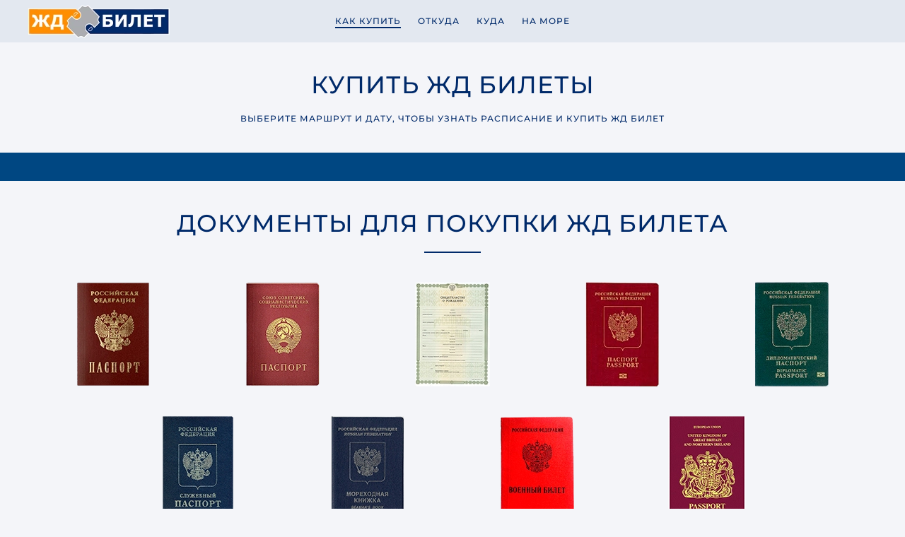

--- FILE ---
content_type: text/html; charset=utf-8
request_url: https://zhd-bilet.ru/dokumenty-dlya-pokupki-zhd-bileta
body_size: 8606
content:
<!DOCTYPE html>
<html lang="ru-ru" dir="ltr" vocab="https://schema.org/">
    <head>
        <meta http-equiv="X-UA-Compatible" content="IE=edge">
        <meta name="viewport" content="width=device-width, initial-scale=1">
        <link rel="shortcut icon" href="/images/fp/favicon.png">
        <link rel="apple-touch-icon" href="/images/fp/favicon-iphone.png">
        <meta charset="utf-8" />
	<base href="https://zhd-bilet.ru/dokumenty-dlya-pokupki-zhd-bileta" />
	<meta name="keywords" content="жд купить билет, жд официальный сайт купить билеты, купить билеты на поезд на сайте , купить жд билет, купить билеты жд сайт, купить билет жд на сайте, жд купить билет онлайн, сайт жд купить билет онлайн, жд официальный билеты купить онлайн, купить жд билеты онлайн, билет жд купить цена, жд ру купить билет, купить билеты через жд, билеты жд купить дешево, билеты жд официальный сайт купить цены, купить билеты жд без комиссии, жд сайт купить билет без комиссии, жд пассажирам купить билет, дешевые билеты жд купить онлайн, жд билеты купить электронный, купить дешевые жд билеты, купить билет на поезд жд без комиссии, купить билеты через жд сайт" />
	<meta name="rights" content="https://zhd-bilet.ru" />
	<meta name="author" content="Super User" />
	<meta name="description" content="Купить ЖД билеты люкс, СВ, купе, плацкарт, сидячий онлайн без комиссии на сайте. Официальные билеты на фирменные ЖД поезда ТКС, ФПК, ДОСС: Сапсан, Ласточка, Стриж, скорые, пассажирские, двухэтажные и др." />
	<meta name="generator" content="Joomla! - Open Source Content Management" />
	<title>Документы для покупки жд билета - поиск и продажа на сайте ZHD-BILET.RU</title>
	<link href="https://zhd-bilet.ru/9h" rel="shortlink" />
	<link href="/templates/yootheme/css/theme.9.css?1659959637" rel="stylesheet" />
	<link href="/templates/yootheme/css/theme.update.css?2.7.22" rel="stylesheet" />
	<script src="/templates/yootheme/vendor/yootheme/theme-analytics/app/analytics.min.js?2.7.22" defer></script>
	<script src="/templates/yootheme/vendor/assets/uikit/dist/js/uikit.min.js?2.7.22"></script>
	<script src="/templates/yootheme/vendor/assets/uikit/dist/js/uikit-icons-balou.min.js?2.7.22"></script>
	<script src="/templates/yootheme/js/theme.js?2.7.22"></script>
	<script>
document.addEventListener('DOMContentLoaded', function() {
            Array.prototype.slice.call(document.querySelectorAll('a span[id^="cloak"]')).forEach(function(span) {
                span.innerText = span.textContent;
            });
        });
	</script>
	<script>var $theme = {"google_analytics":"UA-10993809-7","google_analytics_anonymize":""};</script>

    </head>
    <body class="">

                <div class="tm-page-container uk-clearfix">

            
            
        
        
        <div class="tm-page uk-margin-auto">

                        
<div class="tm-header-mobile uk-hidden@l">

<div uk-sticky cls-active="uk-navbar-sticky" sel-target=".uk-navbar-container">

    <div class="uk-navbar-container">
        <nav uk-navbar="container: .tm-header-mobile">

                        <div class="uk-navbar-left">

                                    
<a href="https://zhd-bilet.ru/" class="uk-navbar-item uk-logo">
    <img alt="Купить официальные ЖД билеты на сайте онлайн. " src="/templates/yootheme/cache/rzdbilet_logo-66d345fb.webp" srcset="/templates/yootheme/cache/rzdbilet_logo-66d345fb.webp 160w, /templates/yootheme/cache/rzdbilet_logo-59cf48ef.webp 319w, /templates/yootheme/cache/rzdbilet_logo-cc29aff6.webp 320w" sizes="(min-width: 160px) 160px" data-width="160" data-height="37"></a>
                                    
                
                
            </div>
            
            
                        <div class="uk-navbar-right">

                
                                <a class="uk-navbar-toggle" href="#tm-mobile" uk-toggle>
                                            <span class="uk-margin-small-right">Меню</span>
                                        <div uk-navbar-toggle-icon></div>
                </a>
                
                
            </div>
            
        </nav>
    </div>

    
</div>

<div id="tm-mobile" uk-offcanvas mode="reveal" overlay flip>
    <div class="uk-offcanvas-bar uk-text-center uk-flex">

                <button class="uk-offcanvas-close" type="button" uk-close></button>
        
                <div class="uk-margin-auto-vertical uk-width-1-1">
            
            
<div class="uk-child-width-1-1" uk-grid>    <div>
<div class="uk-panel" id="module-menu-mobile">

    
    
<ul class="uk-nav uk-nav-default uk-nav-center uk-nav-parent-icon uk-nav-accordion" uk-nav="targets: &gt; .js-accordion">
    
	<li class="item-157 uk-active uk-parent"><a href="/kak-kupit-zhd-bilet"> Как купить</a>
	<ul class="uk-nav-sub">

		<li class="item-158 uk-active"><a href="/dokumenty-dlya-pokupki-zhd-bileta"> Документы для покупки</a></li></ul></li>
	<li class="item-143 js-accordion uk-parent"><a href> Откуда</a>
	<ul class="uk-nav-sub">

		<li class="item-145"><a href="/otkuda/poezda-iz-moskvy"> Из Москвы</a></li>
		<li class="item-146"><a href="/otkuda/poezda-iz-sankt-peterburga"> Из Санкт-Петербурга</a></li>
		<li class="item-147"><a href="/otkuda/poezda-iz-ekaterinburga"> Из Екатеринбурга</a></li>
		<li class="item-148"><a href="/otkuda/poezda-iz-nizhnego-novgoroda"> Из Нижнего Новгорода</a></li>
		<li class="item-149"><a href="/otkuda/poezda-iz-krasnodara"> Из Краснодара</a></li>
		<li class="item-150"><a href="/otkuda/poezda-iz-novosibirska"> Из Новосибирска</a></li>
		<li class="item-151"><a href="/otkuda/poezda-iz-adlera"> Из Адлера</a></li>
		<li class="item-152"><a href="/otkuda/poezda-iz-rostova-na-donu"> Из Ростова-на-Дону</a></li>
		<li class="item-153"><a href="/otkuda/poezda-iz-tyumeni"> Из Тюмени</a></li>
		<li class="item-154"><a href="/otkuda/poezda-iz-samary"> Из Самары</a></li>
		<li class="item-155"><a href="/otkuda/poezda-iz-saratova"> Из Саратова</a></li>
		<li class="item-156"><a href="/otkuda/poezda-iz-yaroslavlya"> Из Ярославля</a></li></ul></li>
	<li class="item-159 uk-parent"><a href="/kuda"> Куда</a>
	<ul class="uk-nav-sub">

		<li class="item-178"><a href="/kuda/moskva"> В Москву</a></li></ul></li>
	<li class="item-160 uk-parent"><a href="/kuda/na-more"> На море</a>
	<ul class="uk-nav-sub">

		<li class="item-161"><a href="/na-more/evpatoriya"> В Евпаторию</a></li>
		<li class="item-163"><a href="/na-more/sevastopol"> В Севастополь</a></li>
		<li class="item-162"><a href="/na-more/simferopol"> В Симферополь</a></li>
		<li class="item-165"><a href="/na-more/feodosiya"> В Феодосию</a></li>
		<li class="item-164"><a href="/na-more/kerch"> В Керчь</a></li>
		<li class="item-167"><a href="/na-more/anapa"> В Анапу</a></li>
		<li class="item-166"><a href="/na-more/novorossijsk"> В Новороссийск</a></li>
		<li class="item-168"><a href="/na-more/tuapse"> В Туапсе</a></li>
		<li class="item-169"><a href="/na-more/lazarevskoe"> В Лазаревское</a></li>
		<li class="item-170"><a href="/na-more/loo"> В Лоо</a></li>
		<li class="item-171"><a href="/na-more/sochi"> В Сочи</a></li>
		<li class="item-172"><a href="/na-more/khosta"> В Хосту</a></li>
		<li class="item-173"><a href="/na-more/adler"> В Адлер</a></li>
		<li class="item-174"><a href="/na-more/imeretinskij-kurort-olimpijskij-park"> В Имеретинку</a></li>
		<li class="item-175"><a href="/na-more/gagra"> В Гагры</a></li>
		<li class="item-176"><a href="/na-more/novyj-afon"> В Новый Афон</a></li>
		<li class="item-177"><a href="/na-more/sukhum"> В Сухум</a></li></ul></li></ul>

</div>
</div></div>

                    </div>
        
    </div>
</div>

</div>


<div class="tm-header uk-visible@l" uk-header>



    
        <div class="uk-navbar-container">

            <div class="uk-container">
                <nav class="uk-navbar" uk-navbar="{&quot;align&quot;:&quot;center&quot;,&quot;boundary&quot;:&quot;.tm-header .uk-navbar-container&quot;,&quot;boundary-align&quot;:true,&quot;container&quot;:&quot;.tm-header&quot;,&quot;dropbar&quot;:true,&quot;dropbar-anchor&quot;:&quot;!.uk-navbar-container&quot;,&quot;dropbar-mode&quot;:&quot;slide&quot;}">

                                        <div class="uk-navbar-left">

                                                    
<a href="https://zhd-bilet.ru/" class="uk-navbar-item uk-logo">
    <img alt="Купить официальные ЖД билеты на сайте онлайн. " src="/templates/yootheme/cache/rzdbilet_logo-8a5ac2de.webp" srcset="/templates/yootheme/cache/rzdbilet_logo-8a5ac2de.webp 200w, /templates/yootheme/cache/rzdbilet_logo-14238a94.webp 399w, /templates/yootheme/cache/rzdbilet_logo-b51a40b3.webp 400w" sizes="(min-width: 200px) 200px" data-width="200" data-height="47"></a>
                                                    
                        
                    </div>
                    
                                        <div class="uk-navbar-center">

                        
                                                    
<ul class="uk-navbar-nav">
    
	<li class="item-157 uk-active uk-parent"><a href="/kak-kupit-zhd-bilet"> Как купить</a>
	<div class="uk-navbar-dropdown"><div class="uk-navbar-dropdown-grid uk-child-width-1-1" uk-grid><div><ul class="uk-nav uk-navbar-dropdown-nav">

		<li class="item-158 uk-active"><a href="/dokumenty-dlya-pokupki-zhd-bileta"> Документы для покупки</a></li></ul></div></div></div></li>
	<li class="item-143 uk-parent"><a> Откуда</a>
	<div class="uk-navbar-dropdown uk-navbar-dropdown-width-3" uk-drop="{&quot;clsDrop&quot;:&quot;uk-navbar-dropdown&quot;,&quot;flip&quot;:&quot;x&quot;,&quot;pos&quot;:&quot;bottom-center&quot;,&quot;boundary&quot;:&quot;.tm-header .uk-navbar-container&quot;,&quot;boundaryAlign&quot;:true,&quot;mode&quot;:&quot;hover&quot;,&quot;container&quot;:&quot;.tm-header&quot;}"><div class="uk-navbar-dropdown-grid uk-child-width-1-3" uk-grid><div><ul class="uk-nav uk-navbar-dropdown-nav">

		<li class="item-145"><a href="/otkuda/poezda-iz-moskvy"> Из Москвы</a></li>
		<li class="item-146"><a href="/otkuda/poezda-iz-sankt-peterburga"> Из Санкт-Петербурга</a></li>
		<li class="item-147"><a href="/otkuda/poezda-iz-ekaterinburga"> Из Екатеринбурга</a></li>
		<li class="item-148"><a href="/otkuda/poezda-iz-nizhnego-novgoroda"> Из Нижнего Новгорода</a></li></ul></div><div><ul class="uk-nav uk-navbar-dropdown-nav">

		<li class="item-149"><a href="/otkuda/poezda-iz-krasnodara"> Из Краснодара</a></li>
		<li class="item-150"><a href="/otkuda/poezda-iz-novosibirska"> Из Новосибирска</a></li>
		<li class="item-151"><a href="/otkuda/poezda-iz-adlera"> Из Адлера</a></li>
		<li class="item-152"><a href="/otkuda/poezda-iz-rostova-na-donu"> Из Ростова-на-Дону</a></li></ul></div><div><ul class="uk-nav uk-navbar-dropdown-nav">

		<li class="item-153"><a href="/otkuda/poezda-iz-tyumeni"> Из Тюмени</a></li>
		<li class="item-154"><a href="/otkuda/poezda-iz-samary"> Из Самары</a></li>
		<li class="item-155"><a href="/otkuda/poezda-iz-saratova"> Из Саратова</a></li>
		<li class="item-156"><a href="/otkuda/poezda-iz-yaroslavlya"> Из Ярославля</a></li></ul></div></div></div></li>
	<li class="item-159 uk-parent"><a href="/kuda"> Куда</a>
	<div class="uk-navbar-dropdown"><div class="uk-navbar-dropdown-grid uk-child-width-1-1" uk-grid><div><ul class="uk-nav uk-navbar-dropdown-nav">

		<li class="item-178"><a href="/kuda/moskva"> В Москву</a></li></ul></div></div></div></li>
	<li class="item-160 uk-parent"><a href="/kuda/na-more"> На море</a>
	<div class="uk-navbar-dropdown uk-navbar-dropdown-width-4"><div class="uk-navbar-dropdown-grid uk-child-width-1-4" uk-grid><div><ul class="uk-nav uk-navbar-dropdown-nav">

		<li class="item-161"><a href="/na-more/evpatoriya"> В Евпаторию</a></li>
		<li class="item-163"><a href="/na-more/sevastopol"> В Севастополь</a></li>
		<li class="item-162"><a href="/na-more/simferopol"> В Симферополь</a></li>
		<li class="item-165"><a href="/na-more/feodosiya"> В Феодосию</a></li>
		<li class="item-164"><a href="/na-more/kerch"> В Керчь</a></li></ul></div><div><ul class="uk-nav uk-navbar-dropdown-nav">

		<li class="item-167"><a href="/na-more/anapa"> В Анапу</a></li>
		<li class="item-166"><a href="/na-more/novorossijsk"> В Новороссийск</a></li>
		<li class="item-168"><a href="/na-more/tuapse"> В Туапсе</a></li>
		<li class="item-169"><a href="/na-more/lazarevskoe"> В Лазаревское</a></li></ul></div><div><ul class="uk-nav uk-navbar-dropdown-nav">

		<li class="item-170"><a href="/na-more/loo"> В Лоо</a></li>
		<li class="item-171"><a href="/na-more/sochi"> В Сочи</a></li>
		<li class="item-172"><a href="/na-more/khosta"> В Хосту</a></li>
		<li class="item-173"><a href="/na-more/adler"> В Адлер</a></li></ul></div><div><ul class="uk-nav uk-navbar-dropdown-nav">

		<li class="item-174"><a href="/na-more/imeretinskij-kurort-olimpijskij-park"> В Имеретинку</a></li>
		<li class="item-175"><a href="/na-more/gagra"> В Гагры</a></li>
		<li class="item-176"><a href="/na-more/novyj-afon"> В Новый Афон</a></li>
		<li class="item-177"><a href="/na-more/sukhum"> В Сухум</a></li></ul></div></div></div></li></ul>

                        
                    </div>
                    
                    
                </nav>
            </div>

        </div>

    





</div>
            
            
<div id="tm-top" class="tm-top uk-section-default uk-section uk-padding-remove-vertical">

    
        
        
        
                        <div class="uk-container uk-container-expand">
            
                
                
<div class="uk-child-width-expand@s uk-grid-collapse" uk-grid>    <div>
<div class="uk-panel" id="module-98">

    
    
<div class="uk-margin-remove-last-child custom" ><!-- Yandex.Metrika counter --> <script type="text/javascript" > (function(m,e,t,r,i,k,a){m[i]=m[i]||function(){(m[i].a=m[i].a||[]).push(arguments)}; m[i].l=1*new Date();k=e.createElement(t),a=e.getElementsByTagName(t)[0],k.async=1,k.src=r,a.parentNode.insertBefore(k,a)}) (window, document, "script", "https://mc.yandex.ru/metrika/tag.js", "ym"); ym(53889943, "init", { clickmap:true, trackLinks:true, accurateTrackBounce:true, webvisor:true, trackHash:true, ecommerce:"dataLayer" }); </script> <noscript><div><img src="https://mc.yandex.ru/watch/53889943" style="position:absolute; left:-9999px;" alt="" /></div></noscript> <!-- /Yandex.Metrika counter --></div>

</div>
</div></div>
                        </div>
            
        
    
</div>


            
            <div id="system-message-container" data-messages="[]">
</div>

            <!-- Builder #page --><style>#page\#1-0-0-0 .wg-search { background: #004782; } #page\#1-0-0-0 .wg-search__textinput[type=text] { background: #fff; } #page\#1-0-0-0 .wg-button { background: #ff8d00; border: 2px solid #ff8d00; padding: 0 50px; border-radius: 4px; } #page\#1-0-0-0 .wg-search__datepicker .wg-button { padding: 0; } #page\#1-0-0-0 .wg-search__col_submit .wg-button { height: 50px; } #page\#1-0-0-0 .wg-train-info__icon-wrap:before { background-color: #ff8d00; } #page\#1-0-0-0 .wg-train-info__cup:before { background-color: #ff8d00; } #page\#1-0-0-0 .wg-train-options__label { background: #002a6a; } #page\#1-0-0-0 .wg-train-options__label_brand { background: #002a6a; color: #fff; border-color: #ff8d00; } #page\#1-0-0-0 .wg-wagon-type__item { background: #ffdfb9; } #page\#1-0-0-0 .wg-search__datepicker { background: #f2f2f2; border-radius: 4px; } #page\#1-0-0-0 .wg-rangeslider__progress { background: #002a6a; } </style>
<div class="uk-section-default uk-section uk-section-small" tm-header-transparent="dark" uk-scrollspy="target: [uk-scrollspy-class]; cls: uk-animation-fade; delay: false;">
    
        
        
        
            
                                <div class="uk-container uk-container-xlarge">                
                                        <div class="tm-header-placeholder uk-margin-remove-adjacent"></div>                    
                    <div class="uk-margin-large uk-container"><div class="tm-grid-expand uk-grid-large uk-child-width-1-1" uk-grid>
<div class="uk-width-1-1@m">
    
        
            
            
                
                    
<h1 class="uk-h1 uk-text-center" uk-scrollspy-class>        Купить ЖД билеты    </h1>
<div class="uk-h6 uk-margin uk-text-center" uk-scrollspy-class>        Выберите маршрут и дату, чтобы узнать расписание и купить ЖД билет    </div>
                
            
        
    
</div>
</div></div>
                                </div>
                
            
        
    
</div>

<div class="searchform uk-section-secondary uk-preserve-color uk-section uk-section-xsmall" tm-header-transparent="dark">
    
        
        
        
            
                
                                        <div class="tm-header-placeholder uk-margin-remove-adjacent"></div>                    
                    <div class="uk-margin-large uk-container"><div class="tm-grid-expand uk-grid-large uk-child-width-1-1" uk-grid>
<div class="uk-width-1-1@m">
    
        
            
            
                
                    <div id="page#1-0-0-0"><script src="https://tp.media/content?promo_id=4072&shmarker=14756.zd-bilet-ru-dokumenty&campaign_id=135&trs=63487&locale=ru&powered_by=false&plain=true&border_radius=5&color_background=%23004782&color_border=%23004782&color_button=%23FF8D00&color_icons=%23FF8D00&color_button_text=%23ffffff&default_origin=%D0%9C%D0%BE%D1%81%D0%BA%D0%B2%D0%B0" charset="utf-8"></script></div>
                
            
        
    
</div>
</div></div>
                
            
        
    
</div>

<div class="uk-section-default uk-section uk-section-small" uk-scrollspy="target: [uk-scrollspy-class]; cls: uk-animation-fade; delay: false;">
    
        
        
        
            
                
                    
                    <div class="tm-grid-expand uk-child-width-1-1 uk-grid-margin" uk-grid>
<div class="uk-width-1-1@m">
    
        
            
            
                
                    
<h2 class="uk-h1 uk-text-center" uk-scrollspy-class>        Документы для покупки ЖД билета    </h2><hr class="uk-divider-small uk-text-center" uk-scrollspy-class>
                
            
        
    
</div>
</div><div class="uk-grid-margin uk-container"><div class="tm-grid-expand uk-child-width-1-1" uk-grid>
<div>
    
        
            
            
                
                    
<div class="uk-margin-medium uk-text-center">
    <div class="uk-child-width-1-2 uk-child-width-1-3@s uk-child-width-1-5@m uk-flex-center uk-flex-middle uk-grid-column-collapse" uk-grid>        <div>

<div class="el-item uk-inline-clip uk-transition-toggle" uk-scrollspy-class>
    
        

<img alt="жд билеты паспорт рф" class="el-image uk-transition-opaque" data-src="/templates/yootheme/cache/ru-pasp-b6d5f0bb.webp" data-srcset="/templates/yootheme/cache/ru-pasp-b6d5f0bb.webp 150w" data-sizes="(min-width: 150px) 150px" data-width="150" data-height="150" uk-img>

        
        
                <div class="uk-position-bottom-center uk-transition-scale-up uk-overlay-primary"><div class="uk-overlay uk-padding-remove uk-margin-remove-first-child">

<h3 class="el-title uk-h6 uk-margin-top uk-margin-remove-bottom">        паспорт гражданина Российской Федерации    </h3>



</div></div>        
    
</div>
</div>        <div>

<div class="el-item uk-inline-clip uk-transition-toggle" uk-scrollspy-class>
    
        

<img alt="жд билеты паспорт ссср" class="el-image uk-transition-opaque" data-src="/templates/yootheme/cache/sssr-pasp-7d8e9ebe.webp" data-srcset="/templates/yootheme/cache/sssr-pasp-7d8e9ebe.webp 150w" data-sizes="(min-width: 150px) 150px" data-width="150" data-height="150" uk-img>

        
        
                <div class="uk-position-bottom-center uk-transition-scale-up uk-overlay-primary"><div class="uk-overlay uk-padding-remove uk-margin-remove-first-child">

<h3 class="el-title uk-h6 uk-margin-top uk-margin-remove-bottom">        Паспорт формы СССР    </h3>



</div></div>        
    
</div>
</div>        <div>

<div class="el-item uk-inline-clip uk-transition-toggle" uk-scrollspy-class>
    
        

<img alt="жд билет по свидетельству о рождении" class="el-image uk-transition-opaque" data-src="/templates/yootheme/cache/sv-o-rozhd-70721a29.webp" data-srcset="/templates/yootheme/cache/sv-o-rozhd-70721a29.webp 150w" data-sizes="(min-width: 150px) 150px" data-width="150" data-height="150" uk-img>

        
        
                <div class="uk-position-bottom-center uk-transition-scale-up uk-overlay-primary"><div class="uk-overlay uk-padding-remove uk-margin-remove-first-child">

<h3 class="el-title uk-h6 uk-margin-top uk-margin-remove-bottom">        свидетельство<br>о рождении, дети до 14 лет    </h3>



</div></div>        
    
</div>
</div>        <div>

<div class="el-item uk-inline-clip uk-transition-toggle" uk-scrollspy-class>
    
        

<img alt="жд билеты по заграничному паспорту" class="el-image uk-transition-opaque" data-src="/templates/yootheme/cache/zagran-8d581cbd.webp" data-srcset="/templates/yootheme/cache/zagran-8d581cbd.webp 150w" data-sizes="(min-width: 150px) 150px" data-width="150" data-height="150" uk-img>

        
        
                <div class="uk-position-bottom-center uk-transition-scale-up uk-overlay-primary"><div class="uk-overlay uk-padding-remove uk-margin-remove-first-child">

<h3 class="el-title uk-h6 uk-margin-top uk-margin-remove-bottom">        Заграничный паспорт    </h3>



</div></div>        
    
</div>
</div>        <div>

<div class="el-item uk-inline-clip uk-transition-toggle" uk-scrollspy-class>
    
        

<img alt="жд билеты по дипломатическому паспорту" class="el-image uk-transition-opaque" data-src="/templates/yootheme/cache/dip-pasp-1aed3f1b.webp" data-srcset="/templates/yootheme/cache/dip-pasp-1aed3f1b.webp 150w" data-sizes="(min-width: 150px) 150px" data-width="150" data-height="150" uk-img>

        
        
                <div class="uk-position-bottom-center uk-transition-scale-up uk-overlay-primary"><div class="uk-overlay uk-padding-remove uk-margin-remove-first-child">

<h3 class="el-title uk-h6 uk-margin-top uk-margin-remove-bottom">        Дипломат. паспорт    </h3>



</div></div>        
    
</div>
</div>        <div>

<div class="el-item uk-inline-clip uk-transition-toggle" uk-scrollspy-class>
    
        

<img alt="жд билеты по служебному паспорту" class="el-image uk-transition-opaque" data-src="/templates/yootheme/cache/sl-pasp-1915b143.webp" data-srcset="/templates/yootheme/cache/sl-pasp-1915b143.webp 150w" data-sizes="(min-width: 150px) 150px" data-width="150" data-height="150" uk-img>

        
        
                <div class="uk-position-bottom-center uk-transition-scale-up uk-overlay-primary"><div class="uk-overlay uk-padding-remove uk-margin-remove-first-child">

<h3 class="el-title uk-h6 uk-margin-top uk-margin-remove-bottom">        Служебный паспорт    </h3>



</div></div>        
    
</div>
</div>        <div>

<div class="el-item uk-inline-clip uk-transition-toggle" uk-scrollspy-class>
    
        

<img alt="жд билет по удостоверению личности моряка" class="el-image uk-transition-opaque" data-src="/templates/yootheme/cache/mor-pasp-daf16074.webp" data-srcset="/templates/yootheme/cache/mor-pasp-daf16074.webp 150w" data-sizes="(min-width: 150px) 150px" data-width="150" data-height="150" uk-img>

        
        
                <div class="uk-position-bottom-center uk-transition-scale-up uk-overlay-primary"><div class="uk-overlay uk-padding-remove uk-margin-remove-first-child">

<h3 class="el-title uk-h6 uk-margin-top uk-margin-remove-bottom">        Удостоверение личности моряка    </h3>



</div></div>        
    
</div>
</div>        <div>

<div class="el-item uk-inline-clip uk-transition-toggle" uk-scrollspy-class>
    
        

<img alt="жд билет по военному билету" class="el-image uk-transition-opaque" data-src="/templates/yootheme/cache/voen-4fb17d72.webp" data-srcset="/templates/yootheme/cache/voen-4fb17d72.webp 150w" data-sizes="(min-width: 150px) 150px" data-width="150" data-height="150" uk-img>

        
        
                <div class="uk-position-bottom-center uk-transition-scale-up uk-overlay-primary"><div class="uk-overlay uk-padding-remove uk-margin-remove-first-child">

<h3 class="el-title uk-h6 uk-margin-top uk-margin-remove-bottom">        Военный билет    </h3>



</div></div>        
    
</div>
</div>        <div>

<div class="el-item uk-inline-clip uk-transition-toggle" uk-scrollspy-class>
    
        

<img alt="жд билет по иностранному паспорту" class="el-image uk-transition-opaque" data-src="/templates/yootheme/cache/uk-pasp-53b959cf.webp" data-srcset="/templates/yootheme/cache/uk-pasp-53b959cf.webp 150w" data-sizes="(min-width: 150px) 150px" data-width="150" data-height="150" uk-img>

        
        
                <div class="uk-position-bottom-center uk-transition-scale-up uk-overlay-primary"><div class="uk-overlay uk-padding-remove uk-margin-remove-first-child">

<h3 class="el-title uk-h6 uk-margin-top uk-margin-remove-bottom">        Иностранный документ    </h3>



</div></div>        
    
</div>
</div>        </div>

</div>
<div class="uk-panel uk-margin-remove-vertical" uk-scrollspy-class><p style="text-align: justify;"><span style="font-family: verdana, geneva, sans-serif; font-size: 12pt;">Для оформления билета на поезд ДОСС, ФПК или ТКС онлайн необходимо внести данные одного из допустимых документов удостоверяющих личность пассажира:</span></p>
<ul style="list-style-type: square;">
<li style="text-align: justify;"><span style="font-family: verdana, geneva, sans-serif; font-size: 12pt;">паспорт гражданина Российской Федерации;</span></li>
<li style="text-align: justify;"><span style="font-family: verdana, geneva, sans-serif; font-size: 12pt;">паспорт формы СССР;</span></li>
<li style="text-align: justify;"><span style="font-family: verdana, geneva, sans-serif; font-size: 12pt;">свидетельство о рождении (для детей до 14 лет);</span></li>
<li style="text-align: justify;"><span style="font-family: verdana, geneva, sans-serif; font-size: 12pt;">заграничный паспорт, дипломатический или служебный;</span></li>
<li style="text-align: justify;"><span style="font-family: verdana, geneva, sans-serif; font-size: 12pt;">военный билет военнослужащего срочной службы.</span></li>
<li style="text-align: justify;"><span style="font-family: verdana, geneva, sans-serif; font-size: 12pt;">удостоверение личности моряка;</span></li>
<li style="text-align: justify;"><span style="font-family: verdana, geneva, sans-serif; font-size: 12pt;">иностранный документ;</span></li>
</ul></div>
<h2 class="uk-h3 uk-text-center" uk-scrollspy-class>        На каком языке заполнять данные пассажиров    </h2><div class="uk-panel uk-margin-remove-vertical" uk-scrollspy-class><p style="text-align: justify;"><span style="font-family: verdana, geneva, sans-serif; font-size: 12pt;">Если иностранный документ содержит персональные данные только на латинице, они вводятся в оригинале. </span></p>
<p style="text-align: justify;"><span style="font-family: verdana, geneva, sans-serif; font-size: 12pt;">Если документ двуязычный, то для поездок по России указывается информация на русском языке, для поездок за рубеж — латиницей. </span></p>
<p style="text-align: justify;"><span style="font-family: verdana, geneva, sans-serif; font-size: 12pt;">В ситуации, когда у пассажира не указано отчество, это поле не заполняется.</span></p></div>
<div class="uk-alert uk-alert-danger uk-margin" uk-scrollspy-class>
    
                <h3 class="el-title">Важно! <a id=“в”></a></h3>        
                <div class="el-content uk-panel uk-margin-top"><p style="text-align: justify;"><span style="font-family: montserrat, helvetica, arial, sans-serif; font-size: 12pt;"><strong>Внимательно проверяйте правильность заполнения персональных данных всех пассажиров на этапе бронирования:</strong> Ф.И.О., e-mail, телефон и другую информацию. Ошибки при заполнении формы могут создать серьезные проблемы при получении посадочного купона.</span></p> 
<p><span style="font-family: montserrat, helvetica, arial, sans-serif; font-size: 12pt;"><strong>После приобретения электронного билета изменить эту информацию будет уже невозможно.</strong></span></p></div>        
    
</div>
<div class="uk-alert uk-alert-danger uk-margin-remove-vertical" uk-scrollspy-class>
    
                <h3 class="el-title">Важно!</h3>        
                <div class="el-content uk-panel uk-margin-top"><p style="text-align: justify;"><span style="font-family: montserrat, helvetica, arial, sans-serif; font-size: 12pt;">В момент посадки в вагон проводник запросит у вас именно тот документ по которому производилось бронирование билета.</span></p></div>        
    
</div>
<div class="uk-margin-medium" uk-scrollspy-class>
    
    
        
        
<a class="el-content uk-width-1-1 uk-button uk-button-secondary uk-flex-inline uk-flex-center uk-flex-middle" href="/kak-kupit-zhd-bilet">
        <span class="uk-margin-small-right" uk-icon="credit-card"></span>    
        Как купить ЖД билет на поезд    
    
</a>


        
    
    
</div>

                
            
        
    
</div>
</div></div>
                
            
        
    
</div>

            
            

            <!-- Builder #footer --><style>#footer\#0-1-0-0 {font-size: 0.7rem} #footer\#0-1-1-0 {font-size: 0.7rem} #footer\#0-2-0-0 {font-size: 0.7rem} </style>
<div class="uk-section-secondary uk-section uk-section-xsmall">
    
        
        
        
            
                                <div class="uk-container">                
                    
                    <div class="uk-margin uk-margin-remove-bottom uk-container"><div class="uk-margin-remove-bottom tm-grid-expand" uk-grid>
<div class="uk-grid-item-match uk-flex-middle uk-width-1-3@m">
    
        
            
                        <div class="uk-panel uk-width-1-1">            
                
                    
<div class="uk-margin uk-text-center">
        <img class="el-image" alt data-src="/templates/yootheme/cache/rzdbilet_logo-e4e4df9d.webp" data-srcset="/templates/yootheme/cache/rzdbilet_logo-e4e4df9d.webp 410w" data-sizes="(min-width: 410px) 410px" data-width="410" data-height="96" uk-img>    
    
</div>

<div class="uk-margin uk-text-center">
        <img class="el-image" alt data-src="/templates/yootheme/cache/pay-681325c5.webp" data-srcset="/templates/yootheme/cache/pay-681325c5.webp 280w" data-sizes="(min-width: 280px) 280px" data-width="280" data-height="50" uk-img>    
    
</div>

                
                        </div>
            
        
    
</div>

<div class="uk-grid-item-match uk-flex-middle uk-width-1-3@m">
    
        
            
                        <div class="uk-panel uk-width-1-1">            
                
                    <div class="uk-panel uk-text-large uk-margin uk-text-left@m uk-text-center"><script src="//yastatic.net/es5-shims/0.0.2/es5-shims.min.js"></script>
<script src="//yastatic.net/share2/share.js"></script>
<div class="ya-share2" data-services="collections,vkontakte,facebook,odnoklassniki,moimir,twitter,evernote,lj,viber,whatsapp,skype,telegram" data-counter=""></div>
<p>© 2008-2023 ЖД-БИЛЕТ<sup>РУ</sup><br>Российская Федерация, Москва<br>Продажа ЖД билетов: 24/7</p></div>
                
                        </div>
            
        
    
</div>

<div class="uk-width-1-3@m">
    
        
            
            
                
                    
<div class="uk-text-left">
    
    
        
        
<a class="el-content uk-button uk-button-text uk-button-large uk-flex-inline uk-flex-center uk-flex-middle" href="https://www.ufs-online.ru/kupit-zhd-bilety/microcabinet/login" target="_blank">
        <span class="uk-margin-small-right" uk-icon="credit-card"></span>    
        возврат билета онлайн    
    
</a>


        
    
    
</div>

<div class="uk-panel">
    
    
<ul class="uk-nav uk-nav-default">
    
	<li class="item-179"><a href="/passazhiram"> Пассажирам</a></li></ul>

</div>

                
            
        
    
</div>
</div></div><div class="tm-grid-expand uk-grid-margin" uk-grid>
<div class="uk-width-1-2@m">
    
        
            
            
                
                    <div class="uk-panel uk-text-meta uk-margin uk-text-justify" id="footer#0-1-0-0"><p>Вы находитесь на сайте субагента, который осуществляет оформление электронных жд билетов и услуг от имени жд перевозчиков на основании Договора № ФПК-22-316 от 27.12.2022 года, заключенного между ООО «РЖД-Цифровые пассажирские решения» и АО «ФПК», и Договора № ИМ-314 о предоставлении услуг с использованием Веб-системы от 29.12.2017 года, заключенного между ООО «РЖД-Цифровые пассажирские решения» и ООО «УФС».</p>
<p>Стоимость билетов указана с учетом сервисного сбора. Итоговая стоимость отображена на экране подтверждения покупки.</p></div>
                
            
        
    
</div>

<div class="uk-width-1-2@m">
    
        
            
            
                
                    <div class="uk-panel uk-text-meta uk-margin uk-text-justify" id="footer#0-1-1-0"><p>Данные, используемые на сайте, включая стоимость электронных ж/д билетов, а также расписание поездов взяты из официальных источников.</p> 
<p>Ж/д билеты предоставляются партнерами, в том числе с использованием веб-систем ООО «РЖД-Цифровые Пассажирские Решения» и ООО «УФС».</p> 
<p>По вопросам рассмотрения обращений, жалоб, претензий о возмещении убытков просим обращаться на электронную почту (в службу технической поддержки): <span id="cloak1b51335f64a22a186226d3394fc2fbe6">Адрес электронной почты защищен от спам-ботов. Для просмотра адреса в вашем браузере должен быть включен Javascript.</span><script type='text/javascript'>
				document.getElementById('cloak1b51335f64a22a186226d3394fc2fbe6').innerHTML = '';
				var prefix = '&#109;a' + 'i&#108;' + '&#116;o';
				var path = 'hr' + 'ef' + '=';
				var addy1b51335f64a22a186226d3394fc2fbe6 = 's&#117;pp&#111;rt' + '&#64;';
				addy1b51335f64a22a186226d3394fc2fbe6 = addy1b51335f64a22a186226d3394fc2fbe6 + 'gdb&#105;l&#101;t' + '&#46;' + 'r&#117;';
				var addy_text1b51335f64a22a186226d3394fc2fbe6 = 's&#117;pp&#111;rt' + '&#64;' + 'gdb&#105;l&#101;t' + '&#46;' + 'r&#117;';document.getElementById('cloak1b51335f64a22a186226d3394fc2fbe6').innerHTML += '<a ' + path + '\'' + prefix + ':' + addy1b51335f64a22a186226d3394fc2fbe6 + '\'>'+addy_text1b51335f64a22a186226d3394fc2fbe6+'<\/a>';
		</script> или по телефону +7 (495) 269-83-65.</p></div>
                
            
        
    
</div>
</div><div class="tm-grid-expand uk-child-width-1-1 uk-grid-margin" uk-grid>
<div>
    
        
            
            
                
                    <div class="uk-panel uk-text-meta uk-margin-small uk-text-center" id="footer#0-2-0-0"><p>Данный сайт не является официальным сайтом РЖД. Официальный сайт РЖД находится по адресу rzd.ru.</div>
                
            
        
    
</div>
</div>
                                </div>
                
            
        
    
</div>

        </div>

                </div>
        
        

    </body>
</html>
